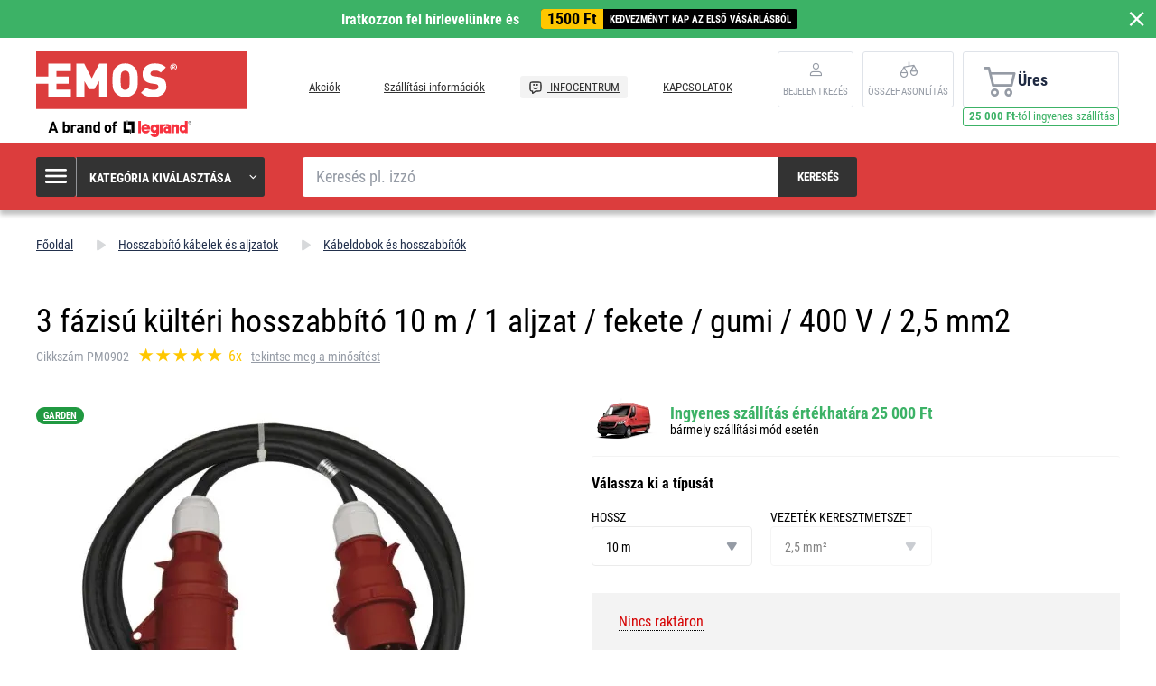

--- FILE ---
content_type: text/html; charset=UTF-8
request_url: https://www.emos.hu/3-fazisu-kulteri-hosszabbito-10-m-1-aljzat-fekete-gumi-400-v-2-5-mm2
body_size: 13970
content:
<!DOCTYPE html>
<html lang="hu" class="no-js">
    <head>
        <meta http-equiv="Content-Type" content="text/html; charset=utf-8">
        <meta name="viewport" content="width=device-width, initial-scale=1, shrink-to-fit=no">
        <meta name="description" content="EMOS világítástechnikai termékek online értékesítése.">
        <meta http-equiv="X-UA-Compatible" content="IE=11" />
        <link rel="shortcut icon" href="https://assetsemosproduction.vshcdn.net/public/frontend/images/favicons/favicon.ico">
                            
                
            <script>
        currencyCode = 'HUF';
        gtmEnabled = true;
        dataLayer = [{"page":{"type":"product","categoryNames":["Hosszabb\u00edt\u00f3 k\u00e1belek \u00e9s aljzatok","K\u00e1beldobok \u00e9s hosszabb\u00edt\u00f3k"],"categoryIds":["2913","3001"],"categoryLevel":"2","pageId":"663fe503-ac53-487c-b68d-b9d39383331b"},"user":{"type":"Visitor","state":"Anonymous"},"cart":{"urlCart":"\/kosar","currencyCode":"HUF","value":"0","valueWithTax":"0","products":[]},"event":"ec.productDetail","ecommerce":{"currencyCode":"HUF","detail":{"products":[{"id":"1107","name":"3 f\u00e1zis\u00fa k\u00fclt\u00e9ri hosszabb\u00edt\u00f3 10 m \/ 1 aljzat \/ fekete \/ gumi \/ 400 V \/ 2,5 mm2","sku":"8595025381088","catNumber":"PM0902","price":"20937.00787","tax":"5652.99213","priceWithTax":"26590","brand":"EMOS","category":"Hosszabb\u00edt\u00f3 k\u00e1belek \u00e9s aljzatok\/K\u00e1beldobok \u00e9s hosszabb\u00edt\u00f3k","availability":"Nincs rakt\u00e1ron","labels":["GARDEN"],"emosId":"1914071100","unit":"csomag"}]}}}];
                gtmContainerId = 'GTM-TJJBNBN';
    </script>
    <!-- Google Tag Manager -->
    <script>(function(w,d,s,l,i){w[l]=w[l]||[];w[l].push({'gtm.start':
            new Date().getTime(),event:'gtm.js'});var f=d.getElementsByTagName(s)[0],
            j=d.createElement(s),dl=l!='dataLayer'?'&l='+l:'';j.async=true;j.src=
            'https://sgtm.emos.hu/gtm.js?id='+i+dl+ '';f.parentNode.insertBefore(j,f);
        })(window,document,'script','dataLayer','GTM-TJJBNBN');</script>
    <!-- End Google Tag Manager -->


                <link rel="stylesheet" href="https://assetsemosproduction.vshcdn.net/build/frontend-style-b2c.52090f37.css">
                <link rel="stylesheet" href="https://assetsemosproduction.vshcdn.net/build/frontend-print-style-b2c.94dc22e1.css">

        <link rel="apple-touch-icon" sizes="180x180" href="https://assetsemosproduction.vshcdn.net/public/frontend/images/icons/apple-touch-icon.png">
        <link rel="icon" type="image/png" sizes="32x32" href="https://assetsemosproduction.vshcdn.net/public/frontend/images/icons/favicon-32x32.png">
        <link rel="icon" type="image/png" sizes="16x16" href="https://assetsemosproduction.vshcdn.net/public/frontend/images/icons/favicon-16x16.png">
        <link rel="mask-icon" href="https://assetsemosproduction.vshcdn.net/public/frontend/images/icons/safari-pinned-tab.svg" color="#c41317">
        <link rel="shortcut icon" href="https://assetsemosproduction.vshcdn.net/public/frontend/images/icons/favicon.ico">
        <meta name="apple-mobile-web-app-title" content="3 fázisú kültéri hosszabbító 10 m / 1 aljzat / fekete / gumi / 400 V / 2,5 mm2 | EMOS.hu">
        <meta name="application-name" content="3 fázisú kültéri hosszabbító 10 m / 1 aljzat / fekete / gumi / 400 V / 2,5 mm2 | EMOS.hu">
        <meta name="msapplication-TileColor" content="#c41317">
        <meta name="msapplication-TileImage" content="https://assetsemosproduction.vshcdn.net/public/frontend/images/icons/mstile-144x144.png">
        <meta name="msapplication-config" content="https://assetsemosproduction.vshcdn.net/public/frontend/images/icons/browserconfig.xml">
        <meta name="theme-color" content="#ffffff">
            <meta property="og:title" content="3 fázisú kültéri hosszabbító 10 m / 1 aljzat / fekete / gumi / 400 V / 2,5 mm2">
            <meta property="og:image" content="https://assetsemosproduction.vshcdn.net/content/images/product/default/3080135.JPG">
    
                    <meta name="facebook-domain-verification" content="j1bt007tdqlnry1c3yxio43hvmdyuu" />
        
        <link rel="manifest" href="/manifest.json" crossorigin="use-credentials">

                    
        
        <script type="text/javascript">
            global = {
                locale: 'hu',
                domain: {
                    isB2b: Boolean(''),
                },
            };
        </script>

        <script src="https://static.zoe-ai.eu/versions/v3/interactions-emshu.js" async></script>
<!-- Smartsupp Live Chat script -->
<script type="text/javascript">
var _smartsupp = _smartsupp || {};
_smartsupp.key = 'af0b39d201738800946cd417cafb3fea8f414003';
window.smartsupp||(function(d) {
  var s,c,o=smartsupp=function(){ o._.push(arguments)};o._=[];
  s=d.getElementsByTagName('script')[0];c=d.createElement('script');
  c.type='text/javascript';c.charset='utf-8';c.async=true;
  c.src='https://www.smartsuppchat.com/loader.js?';s.parentNode.insertBefore(c,s);
})(document);
</script>
<noscript> Powered by <a href=“https://www.smartsupp.com” target=“_blank”>Smartsupp</a></noscript>

        
        <title>3 fázisú kültéri hosszabbító 10 m / 1 aljzat / fekete / gumi / 400 V / 2,5 mm2 | EMOS.hu</title>
    </head>
    <body class="web domain9 b2c ">
            <!-- Google Tag Manager (noscript) -->
    <noscript><iframe src="https://sgtm.emos.hu/ns.html?id=GTM-TJJBNBN"
    height="0" width="0" style="display:none;visibility:hidden"></iframe></noscript>
    <!-- End Google Tag Manager (noscript) -->

        
        

                        <div class="window-bar window-bar--positive dont-print js-registration-sale-bar-desktop">
            <a href="#" class="window-bar__item targito-popup-open">
                <span class="js-registration-sale-bar-mobile">
                    Iratkozzon fel hírlevelünkre és
                </span>
                <span class="window-bar__item__coupone">
                    <strong>1500 Ft</strong>
                    kedvezményt kap az első vásárlásból
                </span>
            </a>
            <span class="window-bar__close js-registration-sale-bar-click js-registration-sale-bar-mobile"><i class="svg svg-delete-thin"></i></span>
        </div>
                <div class="web__in">
        <div class="web__header">
            <div class="web__line">
                <div class="web__container web__container--no-padding">
                    
                
    <header class="header">
        <div class="header__logo">
                            <a class="logo" href="https://www.emos.hu/">
                    <img src="https://assetsemosproduction.vshcdn.net/public/frontend/images/logo.svg" alt="Webáruház">
                </a>
                    </div>

        <div class="header__middle dont-print">
            
            <div class="header__links">
                <ul class="menu dont-print">
            <li class="menu__item ">
            <a class="menu__item__link" href="https://www.emos.hu/akciok">
                                Akciók
            </a>
        </li>
            <li class="menu__item ">
            <a class="menu__item__link" href="https://www.emos.hu/szallitasi-informaciok">
                                Szállítási információk
            </a>
        </li>
            <li class="menu__item menu__item--infocenter">
            <a class="menu__item__link" href="https://www.emos.hu/infocentrum">
                                    <img src="https://assetsemosproduction.vshcdn.net/public/frontend/images/message-smile.svg" alt="INFOCENTRUM">
                                INFOCENTRUM
            </a>
        </li>
            <li class="menu__item ">
            <a class="menu__item__link" href="https://www.emos.hu/kapcsolatok">
                                KAPCSOLATOK
            </a>
        </li>
    </ul>

            </div>
        </div>

                    <div class="header__user">
                <div class="menu-iconic__item hasChild ">
                    
                                            <a
                            href="https://www.emos.hu/login"
                           data-url="https://www.emos.hu/login/form"
                           class="js-login-link-desktop js-login-button header__user__link"
                        >
                            <i class="svg svg-user"></i>
                            <span class="header__user__link__text">
                                Bejelentkezés     
                            </span>
                        </a>
                                    </div>
                                
<div class="menu-iconic__item " id="js-comparison-box" data-reload-url="https://www.emos.hu/product-comparison/box">
    <a
        href="https://www.emos.hu/product-comparison"
        class="header__user__link"
    >
        <div class="position-relative">
            <i class="svg svg-compare"></i>
                    </div>
        <span class="header__user__link__text">
            Összehasonlítás
        </span>
    </a>
</div>

            </div>
                            <div class="header__cart position-relative dont-print">
                    
<div id="js-cart-box"
                     data-reload-url="https://www.emos.hu/cart/box"
>
    <div class="cart">
        <a            class="cart__block empty no-hover">
            <span class="cart__icon">
                <i class="svg svg-cart"></i>
                            </span>
            <div class="cart__info js-cart-info">
                                    Üres
                            </div>
                    </a>
            </div>

    <div class="cart-mobile header__mobile-button">
        <a href="https://www.emos.hu/kosar" class="header__mobile-button__in ">
            <i class="svg svg-cart"></i>
                    </a>
    </div>
</div>
    <div id="js-box-free-transport">
        <div class="box-free-transport__wrap">
            <div class="box-free-transport box-free-transport--header">
                                    <div class="box-free-transport__text">
                        <strong>25 000 Ft</strong>-tól ingyenes szállítás                    </div>

                    <div class="box-free-transport__line">
                        <div class="box-free-transport__line__filled" style="width: 0%;"></div>
                    </div>
                            </div>
        </div>
    </div>

                </div>
                        </header>

    

                </div>
            </div>
        </div>

                    <div class="web__line web__line--header web__line--dark web__line--bottom-shadow">
                <div class="web__container">
                    <div class="header__bottom">
                        <div class="header__bottom__menu">
                            <div class="box-categories box-categories--big js-box-categories">
                                <div class="box-categories__icon">
                                    <i class="svg svg-burger-menu"></i>
                                </div>
                                <div class="box-categories__title">
                                    Kategória kiválasztása
                                    <div class="box-categories__arrow">
                                        <i class="svg svg-arrow-down-thin"></i>
                                    </div>
                                </div>
                                <div class="box-categories__content">
                                        
    <ul class="js-category-list list-menu dont-print
         list-menu--root        "
        id="js-categories">

                                <li class="list-menu__item js-category-item">
                <a class="list-menu__item__link " href="https://www.emos.hu/izzok">
                    <div class="list-menu__item__link__image">
                            <picture>
                <img  alt="Izzók" title="Izzók" src="" loading="lazy" data-src="https://assetsemosproduction.vshcdn.net/content/images/category/default/13726.png" class="image-category" itemprop="image" />    </picture>

                    </div>
                    <div class="list-menu__item__link__title">
                        <div class="list-menu__item__link__title__in">
                            Izzók
                                                            <span class="list-menu__item__link__title__number">
                                    (255)
                            	</span>
                                                    </div>
                    </div>
                </a>
            </li>
                                <li class="list-menu__item js-category-item">
                <a class="list-menu__item__link " href="https://www.emos.hu/zseblampak-es-fenyszorok">
                    <div class="list-menu__item__link__image">
                            <picture>
                <img  alt="Zseblámpák és fényszórók" title="Zseblámpák és fényszórók" src="" loading="lazy" data-src="https://assetsemosproduction.vshcdn.net/content/images/category/default/67834.png" class="image-category" itemprop="image" />    </picture>

                    </div>
                    <div class="list-menu__item__link__title">
                        <div class="list-menu__item__link__title__in">
                            Zseblámpák és fényszórók
                                                            <span class="list-menu__item__link__title__number">
                                    (108)
                            	</span>
                                                    </div>
                    </div>
                </a>
            </li>
                                <li class="list-menu__item js-category-item">
                <a class="list-menu__item__link " href="https://www.emos.hu/led-vilagitotestek">
                    <div class="list-menu__item__link__image">
                            <picture>
                <img  alt="LED világítótestek" title="LED világítótestek" src="" loading="lazy" data-src="https://assetsemosproduction.vshcdn.net/content/images/category/default/32880.png" class="image-category" itemprop="image" />    </picture>

                    </div>
                    <div class="list-menu__item__link__title">
                        <div class="list-menu__item__link__title__in">
                            LED világítótestek
                                                            <span class="list-menu__item__link__title__number">
                                    (320)
                            	</span>
                                                    </div>
                    </div>
                </a>
            </li>
                                <li class="list-menu__item js-category-item">
                <a class="list-menu__item__link " href="https://www.emos.hu/reflektorok">
                    <div class="list-menu__item__link__image">
                            <picture>
                <img  alt="Reflektorok" title="Reflektorok" src="" loading="lazy" data-src="https://assetsemosproduction.vshcdn.net/content/images/category/default/32888.png" class="image-category" itemprop="image" />    </picture>

                    </div>
                    <div class="list-menu__item__link__title">
                        <div class="list-menu__item__link__title__in">
                            Reflektorok
                                                            <span class="list-menu__item__link__title__number">
                                    (101)
                            	</span>
                                                    </div>
                    </div>
                </a>
            </li>
                                <li class="list-menu__item js-category-item">
                <a class="list-menu__item__link " href="https://www.emos.hu/asztali-lampak-es-dekoracios-fenyek">
                    <div class="list-menu__item__link__image">
                            <picture>
                <img  alt="Asztali lámpák és dekorációs fények" title="Asztali lámpák és dekorációs fények" src="" loading="lazy" data-src="https://assetsemosproduction.vshcdn.net/content/images/category/default/32891.png" class="image-category" itemprop="image" />    </picture>

                    </div>
                    <div class="list-menu__item__link__title">
                        <div class="list-menu__item__link__title__in">
                            Asztali lámpák és dekorációs fények
                                                            <span class="list-menu__item__link__title__number">
                                    (52)
                            	</span>
                                                    </div>
                    </div>
                </a>
            </li>
                                <li class="list-menu__item js-category-item">
                <a class="list-menu__item__link " href="https://www.emos.hu/karacsonyi-vilagitas">
                    <div class="list-menu__item__link__image">
                            <picture>
                <img  alt="Karácsonyi világítás" title="Karácsonyi világítás" src="" loading="lazy" data-src="https://assetsemosproduction.vshcdn.net/content/images/category/default/32897.png" class="image-category" itemprop="image" />    </picture>

                    </div>
                    <div class="list-menu__item__link__title">
                        <div class="list-menu__item__link__title__in">
                            Karácsonyi világítás
                                                            <span class="list-menu__item__link__title__number">
                                    (274)
                            	</span>
                                                    </div>
                    </div>
                </a>
            </li>
                                <li class="list-menu__item js-category-item">
                <a class="list-menu__item__link " href="https://www.emos.hu/idojaras-allomasok-es-homerok">
                    <div class="list-menu__item__link__image">
                            <picture>
                <img  alt="Időjárás állomások és hőmérők" title="Időjárás állomások és hőmérők" src="" loading="lazy" data-src="https://assetsemosproduction.vshcdn.net/content/images/category/default/32914.png" class="image-category" itemprop="image" />    </picture>

                    </div>
                    <div class="list-menu__item__link__title">
                        <div class="list-menu__item__link__title__in">
                            Időjárás állomások és hőmérők
                                                            <span class="list-menu__item__link__title__number">
                                    (36)
                            	</span>
                                                    </div>
                    </div>
                </a>
            </li>
                                <li class="list-menu__item js-category-item">
                <a class="list-menu__item__link " href="https://www.emos.hu/digitalis-merlegek">
                    <div class="list-menu__item__link__image">
                            <picture>
                <img  alt="Digitális mérlegek" title="Digitális mérlegek" src="" loading="lazy" data-src="https://assetsemosproduction.vshcdn.net/content/images/category/default/32919.png" class="image-category" itemprop="image" />    </picture>

                    </div>
                    <div class="list-menu__item__link__title">
                        <div class="list-menu__item__link__title__in">
                            Digitális mérlegek
                                                            <span class="list-menu__item__link__title__number">
                                    (14)
                            	</span>
                                                    </div>
                    </div>
                </a>
            </li>
                                <li class="list-menu__item js-category-item">
                <a class="list-menu__item__link " href="https://www.emos.hu/termosztatok-es-erzekelok">
                    <div class="list-menu__item__link__image">
                            <picture>
                <img  alt="Termosztátok és érzékelők" title="Termosztátok és érzékelők" src="" loading="lazy" data-src="https://assetsemosproduction.vshcdn.net/content/images/category/default/32923.png" class="image-category" itemprop="image" />    </picture>

                    </div>
                    <div class="list-menu__item__link__title">
                        <div class="list-menu__item__link__title__in">
                            Termosztátok és érzékelők
                                                            <span class="list-menu__item__link__title__number">
                                    (45)
                            	</span>
                                                    </div>
                    </div>
                </a>
            </li>
                                <li class="list-menu__item js-category-item">
                <a class="list-menu__item__link " href="https://www.emos.hu/otthoni-biztonsag">
                    <div class="list-menu__item__link__image">
                            <picture>
                <img  alt="Otthoni biztonság" title="Otthoni biztonság" src="" loading="lazy" data-src="https://assetsemosproduction.vshcdn.net/content/images/category/default/83071.png" class="image-category" itemprop="image" />    </picture>

                    </div>
                    <div class="list-menu__item__link__title">
                        <div class="list-menu__item__link__title__in">
                            Otthoni biztonság
                                                            <span class="list-menu__item__link__title__number">
                                    (60)
                            	</span>
                                                    </div>
                    </div>
                </a>
            </li>
                                <li class="list-menu__item js-category-item">
                <a class="list-menu__item__link " href="https://www.emos.hu/kapucsengok">
                    <div class="list-menu__item__link__image">
                            <picture>
                <img  alt="Kapucsengők" title="Kapucsengők" src="" loading="lazy" data-src="https://assetsemosproduction.vshcdn.net/content/images/category/default/32938.png" class="image-category" itemprop="image" />    </picture>

                    </div>
                    <div class="list-menu__item__link__title">
                        <div class="list-menu__item__link__title__in">
                            Kapucsengők
                                                            <span class="list-menu__item__link__title__number">
                                    (42)
                            	</span>
                                                    </div>
                    </div>
                </a>
            </li>
                                <li class="list-menu__item js-category-item">
                <a class="list-menu__item__link " href="https://www.emos.hu/magasfrekvencias-technologia-antennak">
                    <div class="list-menu__item__link__image">
                            <picture>
                <img  alt="Magasfrekvenciás technológia, antennák" title="Magasfrekvenciás technológia, antennák" src="" loading="lazy" data-src="https://assetsemosproduction.vshcdn.net/content/images/category/default/32942.png" class="image-category" itemprop="image" />    </picture>

                    </div>
                    <div class="list-menu__item__link__title">
                        <div class="list-menu__item__link__title__in">
                            Magasfrekvenciás technológia, antennák
                                                            <span class="list-menu__item__link__title__number">
                                    (64)
                            	</span>
                                                    </div>
                    </div>
                </a>
            </li>
                                <li class="list-menu__item js-category-item">
                <a class="list-menu__item__link " href="https://www.emos.hu/set-top-boxok-es-tv-kiegeszitok">
                    <div class="list-menu__item__link__image">
                            <picture>
                <img  alt="Set-top boxok és TV-kiegészítők" title="Set-top boxok és TV-kiegészítők" src="" loading="lazy" data-src="https://assetsemosproduction.vshcdn.net/content/images/category/default/33354.png" class="image-category" itemprop="image" />    </picture>

                    </div>
                    <div class="list-menu__item__link__title">
                        <div class="list-menu__item__link__title__in">
                            Set-top boxok és TV-kiegészítők
                                                            <span class="list-menu__item__link__title__number">
                                    (19)
                            	</span>
                                                    </div>
                    </div>
                </a>
            </li>
                                <li class="list-menu__item js-category-item">
                <a class="list-menu__item__link " href="https://www.emos.hu/elemek-es-akkumulatorok">
                    <div class="list-menu__item__link__image">
                            <picture>
                <img  alt="Elemek és akkumulátorok" title="Elemek és akkumulátorok" src="" loading="lazy" data-src="https://assetsemosproduction.vshcdn.net/content/images/category/default/2411301.png" class="image-category" itemprop="image" />    </picture>

                    </div>
                    <div class="list-menu__item__link__title">
                        <div class="list-menu__item__link__title__in">
                            Elemek és akkumulátorok
                                                            <span class="list-menu__item__link__title__number">
                                    (190)
                            	</span>
                                                    </div>
                    </div>
                </a>
            </li>
                                <li class="list-menu__item js-category-item">
                <a class="list-menu__item__link " href="https://www.emos.hu/powerbanks-toltok-es-forrasok">
                    <div class="list-menu__item__link__image">
                            <picture>
                <img  alt="Powerbanks, töltők és források" title="Powerbanks, töltők és források" src="" loading="lazy" data-src="https://assetsemosproduction.vshcdn.net/content/images/category/default/32962.png" class="image-category" itemprop="image" />    </picture>

                    </div>
                    <div class="list-menu__item__link__title">
                        <div class="list-menu__item__link__title__in">
                            Powerbanks, töltők és források
                                                            <span class="list-menu__item__link__title__number">
                                    (58)
                            	</span>
                                                    </div>
                    </div>
                </a>
            </li>
                                <li class="list-menu__item js-category-item">
                <a class="list-menu__item__link " href="https://www.emos.hu/hosszabbito-kabelek-es-aljzatok">
                    <div class="list-menu__item__link__image">
                            <picture>
                <img  alt="Hosszabbító kábelek és aljzatok" title="Hosszabbító kábelek és aljzatok" src="" loading="lazy" data-src="https://assetsemosproduction.vshcdn.net/content/images/category/default/43412.png" class="image-category" itemprop="image" />    </picture>

                    </div>
                    <div class="list-menu__item__link__title">
                        <div class="list-menu__item__link__title__in">
                            Hosszabbító kábelek és aljzatok
                                                            <span class="list-menu__item__link__title__number">
                                    (211)
                            	</span>
                                                    </div>
                    </div>
                </a>
            </li>
                                <li class="list-menu__item js-category-item">
                <a class="list-menu__item__link " href="https://www.emos.hu/koaxialis-adat-es-av-kabelek">
                    <div class="list-menu__item__link__image">
                            <picture>
                <img  alt="Koaxiális, adat és AV kábelek" title="Koaxiális, adat és AV kábelek" src="" loading="lazy" data-src="https://assetsemosproduction.vshcdn.net/content/images/category/default/32982.png" class="image-category" itemprop="image" />    </picture>

                    </div>
                    <div class="list-menu__item__link__title">
                        <div class="list-menu__item__link__title__in">
                            Koaxiális, adat és AV kábelek
                                                            <span class="list-menu__item__link__title__number">
                                    (137)
                            	</span>
                                                    </div>
                    </div>
                </a>
            </li>
                                <li class="list-menu__item js-category-item">
                <a class="list-menu__item__link " href="https://www.emos.hu/multimeterek-teszterek-merokabelek">
                    <div class="list-menu__item__link__image">
                            <picture>
                <img  alt="Multiméterek, teszterek, mérőkábelek" title="Multiméterek, teszterek, mérőkábelek" src="" loading="lazy" data-src="https://assetsemosproduction.vshcdn.net/content/images/category/default/32989.png" class="image-category" itemprop="image" />    </picture>

                    </div>
                    <div class="list-menu__item__link__title">
                        <div class="list-menu__item__link__title__in">
                            Multiméterek, teszterek, mérőkábelek
                                                            <span class="list-menu__item__link__title__number">
                                    (27)
                            	</span>
                                                    </div>
                    </div>
                </a>
            </li>
                                <li class="list-menu__item js-category-item">
                <a class="list-menu__item__link " href="https://www.emos.hu/szerelesi-anyag">
                    <div class="list-menu__item__link__image">
                            <picture>
                <img  alt="Szerelési anyag" title="Szerelési anyag" src="" loading="lazy" data-src="https://assetsemosproduction.vshcdn.net/content/images/category/default/32994.png" class="image-category" itemprop="image" />    </picture>

                    </div>
                    <div class="list-menu__item__link__title">
                        <div class="list-menu__item__link__title__in">
                            Szerelési anyag
                                                            <span class="list-menu__item__link__title__number">
                                    (96)
                            	</span>
                                                    </div>
                    </div>
                </a>
            </li>
                                <li class="list-menu__item js-category-item">
                <a class="list-menu__item__link " href="https://www.emos.hu/elektronikai-termekek-haziallatoknak">
                    <div class="list-menu__item__link__image">
                            <picture>
                <img  alt="Elektronikai termékek háziállatoknak" title="Elektronikai termékek háziállatoknak" src="" loading="lazy" data-src="https://assetsemosproduction.vshcdn.net/content/images/category/default/2879693.png" class="image-category" itemprop="image" />    </picture>

                    </div>
                    <div class="list-menu__item__link__title">
                        <div class="list-menu__item__link__title__in">
                            Elektronikai termékek háziállatoknak
                                                            <span class="list-menu__item__link__title__number">
                                    (9)
                            	</span>
                                                    </div>
                    </div>
                </a>
            </li>
                                <li class="list-menu__item js-category-item">
                <a class="list-menu__item__link " href="https://www.emos.hu/ujdonsag">
                    <div class="list-menu__item__link__image">
                            <picture>
                <img  alt="Újdonság" title="Újdonság" src="" loading="lazy" data-src="https://assetsemosproduction.vshcdn.net/content/images/category/default/48177.png" class="image-category" itemprop="image" />    </picture>

                    </div>
                    <div class="list-menu__item__link__title">
                        <div class="list-menu__item__link__title__in">
                            Újdonság
                                                            <span class="list-menu__item__link__title__number">
                                    (282)
                            	</span>
                                                    </div>
                    </div>
                </a>
            </li>
                                <li class="list-menu__item js-category-item">
                <a class="list-menu__item__link " href="https://www.emos.hu/emos-gosmart-okosotthon">
                    <div class="list-menu__item__link__image">
                            <picture>
                <img  alt="EMOS GoSmart okosotthon" title="EMOS GoSmart okosotthon" src="" loading="lazy" data-src="https://assetsemosproduction.vshcdn.net/content/images/category/default/83702.png" class="image-category" itemprop="image" />    </picture>

                    </div>
                    <div class="list-menu__item__link__title">
                        <div class="list-menu__item__link__title__in">
                            EMOS GoSmart okosotthon
                                                            <span class="list-menu__item__link__title__number">
                                    (103)
                            	</span>
                                                    </div>
                    </div>
                </a>
            </li>
                                <li class="list-menu__item js-category-item">
                <a class="list-menu__item__link " href="https://www.emos.hu/csomagok">
                    <div class="list-menu__item__link__image">
                            <picture>
                <img  alt="Csomagok" title="Csomagok" src="" loading="lazy" data-src="https://assetsemosproduction.vshcdn.net/content/images/category/default/91879.png" class="image-category" itemprop="image" />    </picture>

                    </div>
                    <div class="list-menu__item__link__title">
                        <div class="list-menu__item__link__title__in">
                            Csomagok
                                                            <span class="list-menu__item__link__title__number">
                                    (27)
                            	</span>
                                                    </div>
                    </div>
                </a>
            </li>
                                <li class="list-menu__item js-category-item">
                <a class="list-menu__item__link " href="https://www.emos.hu/kert">
                    <div class="list-menu__item__link__image">
                            <picture>
                <img  alt="Kert" title="Kert" src="" loading="lazy" data-src="https://assetsemosproduction.vshcdn.net/content/images/category/default/2958277.jpg" class="image-category" itemprop="image" />    </picture>

                    </div>
                    <div class="list-menu__item__link__title">
                        <div class="list-menu__item__link__title__in">
                            Kert
                                                            <span class="list-menu__item__link__title__number">
                                    (178)
                            	</span>
                                                    </div>
                    </div>
                </a>
            </li>
            </ul>

                                </div>
                            </div>
                        </div>
                        <div class="header__bottom__search">
                            <div class="search js-search-autocomplete">
    <form action="https://www.emos.hu/search" method="get">
        <div class="search__form">
            <div class="search__form__input">
                <input
                    type="text"
                    name="q"
                    value=""
                    placeholder="Keresés pl. izzó"
                    class="input search__input js-search-autocomplete-input"
                    autocomplete="off"
                    data-autocomplete-url="https://www.emos.hu/search/autocomplete"
                    data-reload-page="0"
                />
            </div>
            <button type="submit" class="btn search__form__button js-search-autocomplete-submit">
                <span class="search__form__button__text">Keresés</span>
                <span class="search__form__button__icon">
                    <i class="svg svg-search"></i>
                </span>
            </button>
        </div>
    </form>
    <div class="js-search-autocomplete-results"></div>
</div>

                        </div>
                                                    <div class="header__bottom__info js-registration-sale-bar-desktop-small-info display-none">
                                <a href="#" class="header__bottom__info__coupone targito-popup-open">
                                    <span class="header__bottom__info__coupone__price">1500 Ft</span>
                                    <span class="header__bottom__info__coupone__text">adunk az első vásárlásából</span>
                                </a>
                            </div>
                                                                    </div>
                </div>
            </div>
        
            <div class="web__main">
        <div class="web__main__content js-main-content">
                            <span class="js-breadcrumbs">
            <div class="web__line">
            <div class="web__container">
                <div class="box-breadcrumb-b2c box-breadcrumb-b2c--hide-last">
                    <a href="https://www.emos.hu/" class="box-breadcrumb-b2c__item box-breadcrumb-b2c__item--icon">
                        Főoldal
                    </a>
                    <span class="box-breadcrumb-b2c__item box-breadcrumb-b2c__item--separator">
                        <i class="svg svg-arrow-up"></i>
                    </span>
                                                                        <a href="https://www.emos.hu/hosszabbito-kabelek-es-aljzatok" class="box-breadcrumb-b2c__item">Hosszabbító kábelek és aljzatok</a>
                            <span class="box-breadcrumb-b2c__item box-breadcrumb-b2c__item--separator">
                                <i class="svg svg-arrow-up"></i>
                            </span>
                                                                                                <a href="https://www.emos.hu/kabeldobok-es-hosszabbitok" class="box-breadcrumb-b2c__item">Kábeldobok és hosszabbítók</a>
                            <span class="box-breadcrumb-b2c__item box-breadcrumb-b2c__item--separator">
                                <i class="svg svg-arrow-up"></i>
                            </span>
                                                                                                <span class='box-breadcrumb-b2c__item js-breadcrumb-last'>3 fázisú kültéri hosszabbító 10 m / 1 aljzat / fekete / gumi / 400 V / 2,5 mm2</span>
                                                            </div>
            </div>
        </div>
    </span>
            
            <div class="web__line">
                <div class="web__container">
                                        
                </div>
            </div>

                <div class="js-product-loader-uuid" style="display: none;" aria-hidden="true" data-uuid="9416f061-012d-466d-9fbc-09a4c54c407f"></div>
    <div class="web__line">
        <div class="web__container">
            <div class="box-detail-b2c" itemscope itemtype="http://schema.org/Product">
                <div class="box-detail-b2c__title">
                    <h1 itemprop="name" class="box-detail-b2c__title__text  box-detail-b2c__title__text--with-number">
                        3 fázisú kültéri hosszabbító 10 m / 1 aljzat / fekete / gumi / 400 V / 2,5 mm2
                    </h1>

                                            <div class="box-detail-b2c__title__additional">
                                                            <div class="box-detail-b2c__title__general-number">
                                    Cikkszám PM0902
                                </div>
                                                                                        <a href="#ertekeles" class="js-review-trigger-hashchange in-rating in-rating--one-line box-detail-b2c__title__additional__rating">
                                        <ul class="in-rating__stars in-rating__stars--smaller js-ratings-stars-container" data-number-of-stars="100">
                                <li class="in-rating__stars__item js-form-rating-star js-form-rating-star-number-20" data-star-number="20">
                <i class="svg svg-star-empty"></i>
            </li>
                                <li class="in-rating__stars__item js-form-rating-star js-form-rating-star-number-40" data-star-number="40">
                <i class="svg svg-star-empty"></i>
            </li>
                                <li class="in-rating__stars__item js-form-rating-star js-form-rating-star-number-60" data-star-number="60">
                <i class="svg svg-star-empty"></i>
            </li>
                                <li class="in-rating__stars__item js-form-rating-star js-form-rating-star-number-80" data-star-number="80">
                <i class="svg svg-star-empty"></i>
            </li>
                                <li class="in-rating__stars__item js-form-rating-star js-form-rating-star-number-100" data-star-number="100">
                <i class="svg svg-star-empty"></i>
            </li>
            </ul>
            <span class="in-rating__number in-rating__number--smaller">
            6x
        </span>
    
                                </a>
                                                                    <a href="#ertekeles" class="box-detail-b2c__title__reviews__show-reviews js-anchor-link" data-tab-id="reviews">
                                        tekintse meg a minősítést
                                    </a>
                                                                <div itemprop="aggregateRating" itemscope itemtype="http://schema.org/AggregateRating" style="display: none">
                                    <div itemprop="ratingValue">5</div>
                                    <div itemprop="ratingCount">6</div>
                                </div>
                                                    </div>
                                    </div>
                <div class="box-detail-b2c__top">
                    <div class="box-detail-b2c__image">
                                                <div class="box-detail-b2c__image__main">
                                                            <a href="https://assetsemosproduction.vshcdn.net/content/images/product/original/3080135.JPG"
                                   class="js-gallery-main-image">
                                        <picture>
                    <source media="(min-width: 480px) and (max-width: 768px)" srcset="https://assetsemosproduction.vshcdn.net/content/images/product/mainImageB2c/additional_0_3080135.JPG" />
                <img  alt="3 fázisú kültéri hosszabbító 10 m / 1 aljzat / fekete / gumi / 400 V / 2,5 mm2" itemprop="image" title="3 fázisú kültéri hosszabbító 10 m / 1 aljzat / fekete / gumi / 400 V / 2,5 mm2" src="" loading="lazy" data-src="https://assetsemosproduction.vshcdn.net/content/images/product/mainImageB2c/3080135.JPG" class="image-product-mainImageB2c" itemprop="image" />    </picture>

                                </a>
                                                    </div>
                        

            <div class="in-flag dont-print in-flag--in-detail">
                            <span class="in-flag__item" style="background-color: #209941;">
                                                                <a href="https://www.emos.hu/kert" class="in-flag__link">
                            GARDEN
                        </a>
                                    </span>
                    </div>
    



                                                    <div class="box-gallery-b2c dont-print js-gallery">
                                <span class="box-gallery-b2c__arrow box-gallery-b2c__arrow--prev js-gallery-prev">
                                    <i class="svg svg-arrow-up"></i>
                                </span>
                                <div class="box-gallery-b2c__in js-gallery-slides">
                                                                            <div class="box-gallery-b2c__item">
                                            <a href="https://assetsemosproduction.vshcdn.net/content/images/product/original/3080135.JPG"
                                               class="box-gallery-b2c__item__link js-gallery-slide-link">
                                                    <picture>
                <img  alt="" title="" src="https://assetsemosproduction.vshcdn.net/content/images/product/galleryThumbnail/3080135.JPG" class="image-product-galleryThumbnail" itemprop="image" />    </picture>

                                            </a>
                                        </div>
                                                                            <div class="box-gallery-b2c__item">
                                            <a href="https://assetsemosproduction.vshcdn.net/content/images/product/original/3080142.JPG"
                                               class="box-gallery-b2c__item__link js-gallery-slide-link">
                                                    <picture>
                <img  alt="" title="" src="https://assetsemosproduction.vshcdn.net/content/images/product/galleryThumbnail/3080142.JPG" class="image-product-galleryThumbnail" itemprop="image" />    </picture>

                                            </a>
                                        </div>
                                                                            <div class="box-gallery-b2c__item">
                                            <a href="https://assetsemosproduction.vshcdn.net/content/images/product/original/3080153.JPG"
                                               class="box-gallery-b2c__item__link js-gallery-slide-link">
                                                    <picture>
                <img  alt="" title="" src="https://assetsemosproduction.vshcdn.net/content/images/product/galleryThumbnail/3080153.JPG" class="image-product-galleryThumbnail" itemprop="image" />    </picture>

                                            </a>
                                        </div>
                                                                            <div class="box-gallery-b2c__item">
                                            <a href="https://assetsemosproduction.vshcdn.net/content/images/product/original/3080164.JPG"
                                               class="box-gallery-b2c__item__link js-gallery-slide-link">
                                                    <picture>
                <img  alt="" title="" src="https://assetsemosproduction.vshcdn.net/content/images/product/galleryThumbnail/3080164.JPG" class="image-product-galleryThumbnail" itemprop="image" />    </picture>

                                            </a>
                                        </div>
                                                                            <div class="box-gallery-b2c__item">
                                            <a href="https://assetsemosproduction.vshcdn.net/content/images/product/original/3080170.JPG"
                                               class="box-gallery-b2c__item__link js-gallery-slide-link">
                                                    <picture>
                <img  alt="" title="" src="https://assetsemosproduction.vshcdn.net/content/images/product/galleryThumbnail/3080170.JPG" class="image-product-galleryThumbnail" itemprop="image" />    </picture>

                                            </a>
                                        </div>
                                                                            <div class="box-gallery-b2c__item">
                                            <a href="https://assetsemosproduction.vshcdn.net/content/images/product/original/3080171.JPG"
                                               class="box-gallery-b2c__item__link js-gallery-slide-link">
                                                    <picture>
                <img  alt="" title="" src="https://assetsemosproduction.vshcdn.net/content/images/product/galleryThumbnail/3080171.JPG" class="image-product-galleryThumbnail" itemprop="image" />    </picture>

                                            </a>
                                        </div>
                                                                            <div class="box-gallery-b2c__item">
                                            <a href="https://assetsemosproduction.vshcdn.net/content/images/product/original/3080172.JPG"
                                               class="box-gallery-b2c__item__link js-gallery-slide-link">
                                                    <picture>
                <img  alt="" title="" src="https://assetsemosproduction.vshcdn.net/content/images/product/galleryThumbnail/3080172.JPG" class="image-product-galleryThumbnail" itemprop="image" />    </picture>

                                            </a>
                                        </div>
                                                                            <div class="box-gallery-b2c__item">
                                            <a href="https://assetsemosproduction.vshcdn.net/content/images/product/original/3080173.JPG"
                                               class="box-gallery-b2c__item__link js-gallery-slide-link">
                                                    <picture>
                <img  alt="" title="" src="https://assetsemosproduction.vshcdn.net/content/images/product/galleryThumbnail/3080173.JPG" class="image-product-galleryThumbnail" itemprop="image" />    </picture>

                                            </a>
                                        </div>
                                                                            <div class="box-gallery-b2c__item">
                                            <a href="https://assetsemosproduction.vshcdn.net/content/images/product/original/3080174.JPG"
                                               class="box-gallery-b2c__item__link js-gallery-slide-link">
                                                    <picture>
                <img  alt="" title="" src="https://assetsemosproduction.vshcdn.net/content/images/product/galleryThumbnail/3080174.JPG" class="image-product-galleryThumbnail" itemprop="image" />    </picture>

                                            </a>
                                        </div>
                                                                            <div class="box-gallery-b2c__item">
                                            <a href="https://assetsemosproduction.vshcdn.net/content/images/product/original/3080175.JPG"
                                               class="box-gallery-b2c__item__link js-gallery-slide-link">
                                                    <picture>
                <img  alt="" title="" src="https://assetsemosproduction.vshcdn.net/content/images/product/galleryThumbnail/3080175.JPG" class="image-product-galleryThumbnail" itemprop="image" />    </picture>

                                            </a>
                                        </div>
                                                                            <div class="box-gallery-b2c__item">
                                            <a href="https://assetsemosproduction.vshcdn.net/content/images/product/original/3080176.JPG"
                                               class="box-gallery-b2c__item__link js-gallery-slide-link">
                                                    <picture>
                <img  alt="" title="" src="https://assetsemosproduction.vshcdn.net/content/images/product/galleryThumbnail/3080176.JPG" class="image-product-galleryThumbnail" itemprop="image" />    </picture>

                                            </a>
                                        </div>
                                                                    </div>
                                <span class="box-gallery-b2c__arrow box-gallery-b2c__arrow--next js-gallery-next">
                                    <i class="svg svg-arrow-up"></i>
                                </span>
                            </div>
                                            </div>
                    <div class="box-detail-b2c__info">
                        <div class="box-detail-b2c__info__benefits">
                                                            <div class="box-detail-b2c__info__benefits__item">
                                    <div class="box-detail-b2c__info__benefits__item__image">
                                        <img src="https://assetsemosproduction.vshcdn.net/public/frontend/images/free-transport-9.png">
                                    </div>
                                    <div class="box-detail-b2c__info__benefits__item__info">
                                        <div class="box-detail-b2c__info__benefits__item__info__title">
                                                                                            Ingyenes szállítás értékhatára 25 000 Ft
                                                                                    </div>
                                        bármely szállítási mód esetén
                                    </div>
                                </div>
                            
                                                    </div>

                                                    <div class="box-detail-b2c__info__wrap">
                                                                    <div class="box-detail-b2c__info__wrap__title">Válassza ki a típusát</div>                                        <div class="box-detail__info__group-parameters box-detail__info__group-parameters--b2c">
                    <div class="box-detail__info__group-parameters__item">
                <div class="box-detail__info__group-parameters__item__title">
                    hossz
                </div>
                <div class="box-detail__info__group-parameters__item__content">
                                        <select class="js-select-as-link">
                        <option value="https://www.emos.hu/3-fazisu-kulteri-hosszabbito-10-m-1-aljzat-fekete-gumi-400-v-2-5-mm2" selected>
                            10 m
                        </option>
                                                                                    <option value="https://www.emos.hu/3-fazisu-kulteri-hosszabbito-20-m-1-aljzat-fekete-gumi-400-v-2-5-mm2">
                                    20 m
                                </option>
                                                                                                                <option value="https://www.emos.hu/3-fazisu-kulteri-hosszabbito-25-m-1-aljzat-fekete-gumi-400-v-2-5-mm2">
                                    25 m
                                </option>
                                                                        </select>
                </div>
            </div>
                    <div class="box-detail__info__group-parameters__item">
                <div class="box-detail__info__group-parameters__item__title">
                    vezeték keresztmetszet
                </div>
                <div class="box-detail__info__group-parameters__item__content">
                                        <select class="js-select-as-link" disabled="disabled">
                        <option value="https://www.emos.hu/3-fazisu-kulteri-hosszabbito-10-m-1-aljzat-fekete-gumi-400-v-2-5-mm2" selected>
                            2,5 mm²
                        </option>
                                            </select>
                </div>
            </div>
            </div>

                                                                                                                                                
                                                                    
                                                                    <div class="box-detail-add-b2c js-product-detail-main-add-to-cart-wrapper box-detail-add-b2c--has-variants" data-gtm-list="product detail">
                                                                                                                                                                            
                                                
                                                <div class="box-detail-add-b2c__top">
                                                    <div class="box-detail-b2c__info__availability">
                                                                            <span style="color: #d50000">
        <span             class="cursor-help js-tooltip dashed" data-toggle="tooltip" data-placement="bottom"
            title="A készlet bevételezés hozzávetőleges időpontja 19.01.2026"
            >

            Nincs raktáron
        </span>
    </span>


                                                        <div class="box-detail-b2c__info__availability__date">
                                                                                                                    </div>
                                                    </div>
                                                </div>

                                                    

                                                <div class="box-detail-add-b2c__left">
                                                    <div class="box-detail-add-b2c__top__prices">
                                                        <div class="box-detail-add-b2c__prices">
                                                            <div class="box-detail-add-b2c__prices__main">
                                                                <span class="box-detail-add-b2c__prices__main__price js-product-detail-main-price">
                                                                    26 590
                                                                </span>
                                                                <span class="box-detail-add-b2c__prices__main__currency">
                                                                    Ft
                                                                </span>
                                                            </div>
                                                        </div>
                                                    </div>
                                                </div>

                                                <div class="box-detail-add-b2c__right">
                                                    <div itemprop="offers"
                                                        itemscope
                                                        itemtype="http://schema.org/Offer"
                                                        >
                                                        <meta itemprop="priceCurrency"
                                                            content="HUF"
                                                        >
                                                                                                                                                                        <meta itemprop="price"
                                                            content="26590"
                                                        >
                                                        <link itemprop="availability"
                                                            href="http://schema.org/OutOfStock"
                                                        >
                                                    </div>
                                                        <a class="in-watchdog js-watch-dog-window-opener test-watch-dog-window-opener"
    data-url="https://www.emos.hu/watch-dog/window/1107"
    data-product-id="1107">
        <i class="in-watchdog__icon svg svg-watch-dog"></i>
        <span class="in-watchdog__text">Megnézem</span>
    </a>

                                                                                                    </div>

                                                                                                                                                                        </div>
                                                            </div>
                            <div class="box-detail-b2c__safety-info">
                                A termékbiztonság részletei:
                                                                    <a href="https://www.emos.hu/emos" class="box-detail-b2c__safety-info__link">
                                        EU-ban felelős személy
                                    </a>
                                                            </div>
                            <div class="list-additionals__item list-additionals__item--with-icon list-additionals__item--b2c">
                                <a href="https://www.emos.hu/product-comparison"  class="list-additionals__item__link js-product-comparison-link b2c"
                                    data-product-id="1107"
                                    data-product-comparison-url="https://www.emos.hu/product-comparison"
                                >
                                    <i class="svg svg-compare"></i>
                                    <span class="list-additionals__item__text">
                                        Hozzáadás az összehasonlításhoz
                                    </span>
                                </a>
                            </div>

                            <div class="box-detail-b2c__info__additional">
                                                <div class="box-product-detail-technician-b2c">
            <div class="box-product-detail-technician-b2c__info__headline">
                Örömmel adok tanácsot
            </div>
            <div class="box-product-detail-technician-b2c__thumbnail">
                                    <a href="https://assetsemosproduction.vshcdn.net/content/images/productTechnician/original/3095576.png" class="js-popup-image">
                            <picture>
                <img  alt="" title="" src="" loading="lazy" data-src="https://assetsemosproduction.vshcdn.net/content/images/productTechnician/thumbnail/3095576.png" class="image-productTechnician-thumbnail" itemprop="image" />    </picture>

                    </a>
                            </div>
            <div class="box-product-detail-technician-b2c__info">
                                                    <div class="box-product-detail-technician-b2c__info__email">
                        <a href="#"
                           data-url="https://www.emos.hu/product-technician/window/1107"
                           data-has-instruction-file="0"
                           data-has-faq="0"
                           class="js-product-detail-technician-button">Írjon a technikusnak</a>
                    </div>
                            </div>
        </div>
    
                                    
                            </div>

                                            </div>
                </div>
            </div>
        </div>
    </div>

    
    <div class="box-detail-b2c__sticky-tabs__wrap js-sticky-tabs">
        <div class="web__container">
            <div class="box-detail-b2c__sticky-tabs">
                <a class="box-detail-b2c__sticky-tabs__item js-anchor-link" href="#description" data-tab-id="description"><span>Termékleírás</span></a>                <a class="box-detail-b2c__sticky-tabs__item js-anchor-link" href="#parameters" data-tab-id="parameters"><span>Paraméterek</span></a>
                <a class="box-detail-b2c__sticky-tabs__item js-anchor-link" href="#ertekeles" data-tab-id="reviews"><span>Termékértékelés</span> (6)</a>                <a class="box-detail-b2c__sticky-tabs__item js-anchor-link" href="#files" data-tab-id="files"><span>Dokumentumok</span> (1)</a>                
                <a class="box-detail-b2c__sticky-tabs__up js-scroll-tops" href="#">Fel <i class="svg svg-arrow-up"></i></a>
            </div>
        </div>
    </div>

    <div class="in-tab-b2c__content__wrap js-anchor-tabs">
                    <a href="#description" class="in-tab-b2c__content__title js-tabs-button" data-tab-id="description">
                Leírás
                <i class="svg svg-arrow"></i>
            </a>
            <div class="in-tab-b2c__content__item js-tabs-content" data-tab-id="description">
                <div class="web__line web__line--white">
                    <div class="web__container web__container--smaller">
                        <div class="in-user-text" id="description" itemprop="description">
                            <h3 class="in-user-text__extendedHeading in-user-text__extendedHeading--description">Termék leírás</h3><p>10 m-es 250 V~ gumi hosszabbító kábel, amellyel konnektortól távoli helyeken is megoldható az áramellátás.</br></p>

                                                            <h3 class="in-title padding-top-20">Bővített leírás</h3>
                                <div class="emos-row-bg">
<div class="emos-row">
<div class="emos-box-1of1">
<div class="emos-box-images-grid"><img src="https://emos.eu/PRODUCT-DATA/PHOTO-PRODUCT_400x400/1914071100_P71-PM0902.JPG" /> <img src="https://emos.eu/PRODUCT-DATA/PHOTO-PRODUCT_400x400/1914071100_P73-PM0902.JPG" /> <img src="https://emos.eu/PRODUCT-DATA/PHOTO-PRODUCT_400x400/1914071100_P72-PM0902.JPG" /> <img src="https://emos.eu/PRODUCT-DATA/PHOTO-PRODUCT_400x400/1914071100_P70-PM0902.JPG" /></div>
</div>
</div>
</div>

<div class="clear">&nbsp;</div>
                                                    </div>
                    </div>
                </div>
            </div>
        
        <a href="#parameters" class="in-tab-b2c__content__title js-tabs-button" data-tab-id="parameters">
            Paraméterek
            <i class="svg svg-arrow"></i>
        </a>
        <div class="in-tab-b2c__content__item js-tabs-content" data-tab-id="parameters">
            <div class="web__line web__line--white">
                <div class="web__container web__container--smaller">
                    <h3 id="parameters" class="in-title padding-top-20">
                        Paraméterek
                    </h3>
                    <div class="box-detail-b2c__additionals">
                            <div class="box-detail__description__params__item box-detail__description__params__item--b2c">
                <table class="table-params">
            <tbody>
                            <tr>
                    <th>
                        Márka
                    </th>
                    <td>
                        <a href="https://www.emos.hu/emos">
                            <span itemprop="brand">EMOS</span>
                        </a>
                    </td>
                </tr>
            
                                                <tr>
                        <th>
                            Cikkszám
                        </th>
                        <td>
                            PM0902
                        </td>
                    </tr>
                
                                    <tr>
                        <th>
                            Termékszám
                        </th>
                        <td>
                            1914071100
                        </td>
                    </tr>
                
                                    <tr>
                        <th>
                            EAN
                        </th>
                        <td>
                            8595025381088
                        </td>
                    </tr>
                            
            
            
                        </tbody>
        </table>
    </div>

                        
                        <div class="box-detail-b2c__description__params ">
                                                                <div class="box-detail__description__params__item box-detail__description__params__item--b2c">
                <table class="table-params table-params--delimited">
            <tbody>
                            <tr>
                    <th>
                        hossz
                    </th>
                    <td>
                                                    10 m
                                            </td>
                </tr>
                            <tr>
                    <th>
                        vezeték keresztmetszet
                    </th>
                    <td>
                                                    2,5 mm²
                                            </td>
                </tr>
                            <tr>
                    <th>
                        termék
                    </th>
                    <td>
                                                    hosszabbito eloszto - toldó
                                            </td>
                </tr>
                            <tr>
                    <th>
                        feszültség
                    </th>
                    <td>
                                                    400 V~
                                            </td>
                </tr>
                            <tr>
                    <th>
                        áramerősség
                    </th>
                    <td>
                                                    16 A
                                            </td>
                </tr>
                            <tr>
                    <th>
                        védettség
                    </th>
                    <td>
                                                    IP44
                                            </td>
                </tr>
                            <tr>
                    <th>
                        aljzatok száma
                    </th>
                    <td>
                                                    1
                                            </td>
                </tr>
                            <tr>
                    <th>
                        szigetelés típusa
                    </th>
                    <td>
                                                    gumi
                                            </td>
                </tr>
                        </tbody>
        </table>
    </div>

                                                                                            <div class="box-detail__description__params__item box-detail__description__params__item--b2c">
                <table class="table-params table-params--delimited">
            <tbody>
                            <tr>
                    <th>
                        egyéb funkciók
                    </th>
                    <td>
                                                    nem
                                            </td>
                </tr>
                            <tr>
                    <th>
                        hőkioldó biztosíték
                    </th>
                    <td>
                                                    nem
                                            </td>
                </tr>
                            <tr>
                    <th>
                        vezeték
                    </th>
                    <td>
                                                    CGSG 5C × H05RR-F
                                            </td>
                </tr>
                            <tr>
                    <th>
                        szín
                    </th>
                    <td>
                                                    fekete
                                            </td>
                </tr>
                            <tr>
                    <th>
                        max. terhelés szétbontva
                    </th>
                    <td>
                                                    16 A max./11 040 W
                                            </td>
                </tr>
                            <tr>
                    <th>
                        max. terhelés feltekerve
                    </th>
                    <td>
                                                    nincs megadva
                                            </td>
                </tr>
                            <tr>
                    <th>
                        gyerekzár
                    </th>
                    <td>
                                                    nem
                                            </td>
                </tr>
                            <tr>
                    <th>
                        súly
                    </th>
                    <td>
                                                    nincs megadva
                                            </td>
                </tr>
                            <tr>
                    <th>
                        méretek
                    </th>
                    <td>
                                                    nincs megadva
                                            </td>
                </tr>
                            <tr>
                    <th>
                        garancia-időszak
                    </th>
                    <td>
                                                    2 év
                                            </td>
                </tr>
                            <tr>
                    <th>
                        értékesítési csomagolás
                    </th>
                    <td>
                                                    1 db, tasak
                                            </td>
                </tr>
                        </tbody>
        </table>
    </div>

                                                    </div>
                    </div>
                </div>
            </div>
        </div>


        
                    <a href="#ertekeles" class="in-tab-b2c__content__title js-tabs-button js-tab-reviews-button" data-tab-id="reviews">
                Termék értékelése
                <i class="svg svg-arrow"></i>
            </a>
            <div class="in-tab-b2c__content__item js-tabs-content" data-tab-id="reviews">
                <div class="web__line web__line--white">
                    <div class="web__container">
                        
<div class="web__line web__line--texture1 js-product-list-with-paginator" id="ratings">
    <h3 id="ertekeles" class="in-title box-detail-b2c__rating__heading  padding-top-20" data-anchor-type="scroll-to-reviews">
        Termék értékelése
                    (100%)
            <div class="box-detail-b2c__rating__average">
                    <ul class="in-rating__stars in-rating__stars--big js-ratings-stars-container" data-number-of-stars="100">
                                <li class="in-rating__stars__item js-form-rating-star js-form-rating-star-number-20" data-star-number="20">
                <i class="svg svg-star-empty"></i>
            </li>
                                <li class="in-rating__stars__item js-form-rating-star js-form-rating-star-number-40" data-star-number="40">
                <i class="svg svg-star-empty"></i>
            </li>
                                <li class="in-rating__stars__item js-form-rating-star js-form-rating-star-number-60" data-star-number="60">
                <i class="svg svg-star-empty"></i>
            </li>
                                <li class="in-rating__stars__item js-form-rating-star js-form-rating-star-number-80" data-star-number="80">
                <i class="svg svg-star-empty"></i>
            </li>
                                <li class="in-rating__stars__item js-form-rating-star js-form-rating-star-number-100" data-star-number="100">
                <i class="svg svg-star-empty"></i>
            </li>
            </ul>
    
            </div>
            <span class="box-detail-b2c__rating__text">
                6 értékelések            </span>
            </h3>

    <div class="web__container js-list-with-paginator">
        <div class="box-detail-b2c__rating">
                                <ul class="list-reviews-b2c js-review-list">
                    <li class="list-reviews-b2c__item list-reviews-b2c__item--b2c list-reviews-b2c__item--with-translation">
                <div class="list-reviews-b2c__item__left">
                    <div class="list-reviews-b2c__item__percent">
                        100%
                    </div>
                    <div class="list-reviews-b2c__item__rating">
                            <ul class="in-rating__stars in-rating__stars--big js-ratings-stars-container" data-number-of-stars="100">
                                <li class="in-rating__stars__item js-form-rating-star js-form-rating-star-number-20" data-star-number="20">
                <i class="svg svg-star-empty"></i>
            </li>
                                <li class="in-rating__stars__item js-form-rating-star js-form-rating-star-number-40" data-star-number="40">
                <i class="svg svg-star-empty"></i>
            </li>
                                <li class="in-rating__stars__item js-form-rating-star js-form-rating-star-number-60" data-star-number="60">
                <i class="svg svg-star-empty"></i>
            </li>
                                <li class="in-rating__stars__item js-form-rating-star js-form-rating-star-number-80" data-star-number="80">
                <i class="svg svg-star-empty"></i>
            </li>
                                <li class="in-rating__stars__item js-form-rating-star js-form-rating-star-number-100" data-star-number="100">
                <i class="svg svg-star-empty"></i>
            </li>
            </ul>
    
                    </div>
                </div>
                <div class="list-reviews-b2c__item__right">
                                            <span class="list-reviews-b2c__item__translation">
                            Lefordítva
                        </span>
                                        <div class="list-reviews-b2c__item__author">
                                                    Névtelen
                                                <div class="list-reviews-b2c__item__author__date">
                                                            Megrendelt 2024. szept. 1.
                                                    </div>
                    </div>
                    <div class="list-reviews-b2c__item__description">
                        funkcionális, tartós és nem nehéz
                    </div>
                                    </div>
            </li>
                    <li class="list-reviews-b2c__item list-reviews-b2c__item--b2c list-reviews-b2c__item--with-translation">
                <div class="list-reviews-b2c__item__left">
                    <div class="list-reviews-b2c__item__percent">
                        100%
                    </div>
                    <div class="list-reviews-b2c__item__rating">
                            <ul class="in-rating__stars in-rating__stars--big js-ratings-stars-container" data-number-of-stars="100">
                                <li class="in-rating__stars__item js-form-rating-star js-form-rating-star-number-20" data-star-number="20">
                <i class="svg svg-star-empty"></i>
            </li>
                                <li class="in-rating__stars__item js-form-rating-star js-form-rating-star-number-40" data-star-number="40">
                <i class="svg svg-star-empty"></i>
            </li>
                                <li class="in-rating__stars__item js-form-rating-star js-form-rating-star-number-60" data-star-number="60">
                <i class="svg svg-star-empty"></i>
            </li>
                                <li class="in-rating__stars__item js-form-rating-star js-form-rating-star-number-80" data-star-number="80">
                <i class="svg svg-star-empty"></i>
            </li>
                                <li class="in-rating__stars__item js-form-rating-star js-form-rating-star-number-100" data-star-number="100">
                <i class="svg svg-star-empty"></i>
            </li>
            </ul>
    
                    </div>
                </div>
                <div class="list-reviews-b2c__item__right">
                                            <span class="list-reviews-b2c__item__translation">
                            Lefordítva
                        </span>
                                        <div class="list-reviews-b2c__item__author">
                                                    Vláďa
                                                <div class="list-reviews-b2c__item__author__date">
                                                            Megrendelt 2024. jún. 30.
                                                    </div>
                    </div>
                    <div class="list-reviews-b2c__item__description">
                        elégedett a szállítás gyorsaságával és az áru minőségével
                    </div>
                                    </div>
            </li>
                    <li class="list-reviews-b2c__item list-reviews-b2c__item--b2c list-reviews-b2c__item--with-translation">
                <div class="list-reviews-b2c__item__left">
                    <div class="list-reviews-b2c__item__percent">
                        100%
                    </div>
                    <div class="list-reviews-b2c__item__rating">
                            <ul class="in-rating__stars in-rating__stars--big js-ratings-stars-container" data-number-of-stars="100">
                                <li class="in-rating__stars__item js-form-rating-star js-form-rating-star-number-20" data-star-number="20">
                <i class="svg svg-star-empty"></i>
            </li>
                                <li class="in-rating__stars__item js-form-rating-star js-form-rating-star-number-40" data-star-number="40">
                <i class="svg svg-star-empty"></i>
            </li>
                                <li class="in-rating__stars__item js-form-rating-star js-form-rating-star-number-60" data-star-number="60">
                <i class="svg svg-star-empty"></i>
            </li>
                                <li class="in-rating__stars__item js-form-rating-star js-form-rating-star-number-80" data-star-number="80">
                <i class="svg svg-star-empty"></i>
            </li>
                                <li class="in-rating__stars__item js-form-rating-star js-form-rating-star-number-100" data-star-number="100">
                <i class="svg svg-star-empty"></i>
            </li>
            </ul>
    
                    </div>
                </div>
                <div class="list-reviews-b2c__item__right">
                                            <span class="list-reviews-b2c__item__translation">
                            Lefordítva
                        </span>
                                        <div class="list-reviews-b2c__item__author">
                                                    Tomáš
                                                <div class="list-reviews-b2c__item__author__date">
                                                            Megrendelt 2024. máj. 2.
                                                    </div>
                    </div>
                    <div class="list-reviews-b2c__item__description">
                        Tökéletes gumikábel.
                    </div>
                                    </div>
            </li>
                    <li class="list-reviews-b2c__item list-reviews-b2c__item--b2c list-reviews-b2c__item--with-translation">
                <div class="list-reviews-b2c__item__left">
                    <div class="list-reviews-b2c__item__percent">
                        100%
                    </div>
                    <div class="list-reviews-b2c__item__rating">
                            <ul class="in-rating__stars in-rating__stars--big js-ratings-stars-container" data-number-of-stars="100">
                                <li class="in-rating__stars__item js-form-rating-star js-form-rating-star-number-20" data-star-number="20">
                <i class="svg svg-star-empty"></i>
            </li>
                                <li class="in-rating__stars__item js-form-rating-star js-form-rating-star-number-40" data-star-number="40">
                <i class="svg svg-star-empty"></i>
            </li>
                                <li class="in-rating__stars__item js-form-rating-star js-form-rating-star-number-60" data-star-number="60">
                <i class="svg svg-star-empty"></i>
            </li>
                                <li class="in-rating__stars__item js-form-rating-star js-form-rating-star-number-80" data-star-number="80">
                <i class="svg svg-star-empty"></i>
            </li>
                                <li class="in-rating__stars__item js-form-rating-star js-form-rating-star-number-100" data-star-number="100">
                <i class="svg svg-star-empty"></i>
            </li>
            </ul>
    
                    </div>
                </div>
                <div class="list-reviews-b2c__item__right">
                                            <span class="list-reviews-b2c__item__translation">
                            Lefordítva
                        </span>
                                        <div class="list-reviews-b2c__item__author">
                                                    Névtelen
                                                <div class="list-reviews-b2c__item__author__date">
                                                            Megrendelt 2023. júl. 2.
                                                    </div>
                    </div>
                    <div class="list-reviews-b2c__item__description">
                        
                    </div>
                                    </div>
            </li>
                    <li class="list-reviews-b2c__item list-reviews-b2c__item--b2c list-reviews-b2c__item--with-translation">
                <div class="list-reviews-b2c__item__left">
                    <div class="list-reviews-b2c__item__percent">
                        100%
                    </div>
                    <div class="list-reviews-b2c__item__rating">
                            <ul class="in-rating__stars in-rating__stars--big js-ratings-stars-container" data-number-of-stars="100">
                                <li class="in-rating__stars__item js-form-rating-star js-form-rating-star-number-20" data-star-number="20">
                <i class="svg svg-star-empty"></i>
            </li>
                                <li class="in-rating__stars__item js-form-rating-star js-form-rating-star-number-40" data-star-number="40">
                <i class="svg svg-star-empty"></i>
            </li>
                                <li class="in-rating__stars__item js-form-rating-star js-form-rating-star-number-60" data-star-number="60">
                <i class="svg svg-star-empty"></i>
            </li>
                                <li class="in-rating__stars__item js-form-rating-star js-form-rating-star-number-80" data-star-number="80">
                <i class="svg svg-star-empty"></i>
            </li>
                                <li class="in-rating__stars__item js-form-rating-star js-form-rating-star-number-100" data-star-number="100">
                <i class="svg svg-star-empty"></i>
            </li>
            </ul>
    
                    </div>
                </div>
                <div class="list-reviews-b2c__item__right">
                                            <span class="list-reviews-b2c__item__translation">
                            Lefordítva
                        </span>
                                        <div class="list-reviews-b2c__item__author">
                                                    Névtelen
                                                <div class="list-reviews-b2c__item__author__date">
                                                            Megrendelt 2023. júl. 2.
                                                    </div>
                    </div>
                    <div class="list-reviews-b2c__item__description">
                        
                    </div>
                                    </div>
            </li>
                    <li class="list-reviews-b2c__item list-reviews-b2c__item--b2c list-reviews-b2c__item--with-translation">
                <div class="list-reviews-b2c__item__left">
                    <div class="list-reviews-b2c__item__percent">
                        100%
                    </div>
                    <div class="list-reviews-b2c__item__rating">
                            <ul class="in-rating__stars in-rating__stars--big js-ratings-stars-container" data-number-of-stars="100">
                                <li class="in-rating__stars__item js-form-rating-star js-form-rating-star-number-20" data-star-number="20">
                <i class="svg svg-star-empty"></i>
            </li>
                                <li class="in-rating__stars__item js-form-rating-star js-form-rating-star-number-40" data-star-number="40">
                <i class="svg svg-star-empty"></i>
            </li>
                                <li class="in-rating__stars__item js-form-rating-star js-form-rating-star-number-60" data-star-number="60">
                <i class="svg svg-star-empty"></i>
            </li>
                                <li class="in-rating__stars__item js-form-rating-star js-form-rating-star-number-80" data-star-number="80">
                <i class="svg svg-star-empty"></i>
            </li>
                                <li class="in-rating__stars__item js-form-rating-star js-form-rating-star-number-100" data-star-number="100">
                <i class="svg svg-star-empty"></i>
            </li>
            </ul>
    
                    </div>
                </div>
                <div class="list-reviews-b2c__item__right">
                                            <span class="list-reviews-b2c__item__translation">
                            Lefordítva
                        </span>
                                        <div class="list-reviews-b2c__item__author">
                                                    Aleš
                                                <div class="list-reviews-b2c__item__author__date">
                                                            Megrendelt 2023. ápr. 15.
                                                    </div>
                    </div>
                    <div class="list-reviews-b2c__item__description">
                        Pontosan a célját szolgálja
                    </div>
                                    </div>
            </li>
            </ul>
                            
    <div class="in-paging__control js-paginator-navigation">
            </div>

                    </div>
    </div>
</div>

                        <div class="reviews-explanation">
                            A vélemények kizárólag ügyfeleink független véleménye, akik ezt a terméket igazoltan megvásárolták.
                                                            <a href="https://www.emos.hu/hogyan-dolgozunk-az-ertekelessel" target="_blank">További részletek itt.</a>
                                                    </div>

                        <div class="text-center">
    <a class="btn btn--primary margin-bottom-20 margin-top-20 js-review-add-button" data-element="ertekeles-hozzaadasa">
        Termékértékelés hozzáadása
    </a>
</div>

<div class="wrap-well margin-bottom-20 display-none js-review-form" id="ertekeles-hozzaadasa" data-anchor-type="add-review" >
    <div class="box-popup-info__header">
        <div class="box-popup-info__header__text">
            Termék értékelés <span class="form-input-required">*</span>
            (a magasabb csillagszám kitöltésével nagyobb elégedettséget fejez ki a termékkel kapcsolatban).
        </div>
    </div>
    <div class="box-popup-info__content js-review-form-container">
                    <form name="review_form" method="post" action="/3-fazisu-kulteri-hosszabbito-10-m-1-aljzat-fekete-gumi-400-v-2-5-mm2" novalidate="novalidate" role="form">

                <span class="js-validation-errors-list js-validation-error-list-review_form in-message  display-none"><ul class="in-message__list"></ul></span>

        <div class="list-reviews__window-line">
                <label class="display-none required" for="review_form_rating">
                                    Termék értékelés
                                                <span class="form-input-required">*</span></label>
                    <input type="text"  id="review_form_rating" name="review_form[rating]" required="required" class="display-none js-form-rating input" />

            <ul class="in-rating__stars in-rating__stars--bigger in-rating__stars--form">
                                                        <li class="in-rating__stars__item in-rating__stars__item--yellow js-form-rating-star-new js-form-rating-star-number-20" data-star-number="20">
                        <i class="svg svg-star-empty"></i>
                    </li>
                                                        <li class="in-rating__stars__item in-rating__stars__item--yellow js-form-rating-star-new js-form-rating-star-number-40" data-star-number="40">
                        <i class="svg svg-star-empty"></i>
                    </li>
                                                        <li class="in-rating__stars__item in-rating__stars__item--yellow js-form-rating-star-new js-form-rating-star-number-60" data-star-number="60">
                        <i class="svg svg-star-empty"></i>
                    </li>
                                                        <li class="in-rating__stars__item in-rating__stars__item--yellow js-form-rating-star-new js-form-rating-star-number-80" data-star-number="80">
                        <i class="svg svg-star-empty"></i>
                    </li>
                                                        <li class="in-rating__stars__item in-rating__stars__item--yellow js-form-rating-star-new js-form-rating-star-number-100" data-star-number="100">
                        <i class="svg svg-star-empty"></i>
                    </li>
                            </ul>
                    <span class="js-validation-errors-list js-validation-error-list-review_form_rating form-error  display-none"><ul class="form-error__list"></ul></span>
        </div>

        <div class="list-reviews__window-line">
                <label for="review_form_reviewerName">
                                    Név
                                                            </label>
                    <input type="text"  id="review_form_reviewerName" name="review_form[reviewerName]" class="input" />

                    <span class="js-validation-errors-list js-validation-error-list-review_form_reviewerName form-error left display-none"><ul class="form-error__list"></ul></span>
        </div>

        <div class="list-reviews__window-line">
            <div class="list-reviews__label-description">
                    <label for="review_form_reviewerEmail" class="required">
                                    Email
                                                <span class="form-input-required">*</span></label>
                (az email cím nem publikus, kizárólag annak ellenőrzésére szolgál, hogy az értékelést a vásárló adta-e meg).
            </div>
                    <input type="text"  id="review_form_reviewerEmail" name="review_form[reviewerEmail]" required="required" placeholder="@" class="input" />

                    <span class="js-validation-errors-list js-validation-error-list-review_form_reviewerEmail form-error left display-none"><ul class="form-error__list"></ul></span>
        </div>

        <div class="list-reviews__window-line">
                <label for="review_form_description">
                                    Az Ön véleménye
                                                            </label>
                        <textarea  id="review_form_description" name="review_form[description]" class="input input--textarea" rows="8"></textarea>

                    <span class="js-validation-errors-list js-validation-error-list-review_form_description form-error left display-none"><ul class="form-error__list"></ul></span>
        </div>

        <div class="form-choice full-width">
            <input type="checkbox"  id="review_form_privacyPolicy" name="review_form[privacyPolicy]" required="required" class="css-checkbox" value="1" />
            <label for="review_form_privacyPolicy" class="css-checkbox__image">
                                                        Elfogadom az <a href="https://www.emos.hu/adatvedelem" target="_blank"> adatvédelmi nyilatkozatot </a>
                            </label>
            <span class="form-input-required">*</span>
            <span class="js-validation-errors-list js-validation-error-list-review_form_privacyPolicy form-error form-error--choice display-none">
                <div class="form-error__in">
                    <span class="form-error__icon">
                        <i class="svg svg-warning"></i>
                    </span>
                    <ul class="form-error__list"></ul>
                </div>
            </span>
        </div>

        <div class="list-reviews__window-line list-reviews__window-line__button">
                <button type="submit"  id="review_form_save" name="review_form[save]" class="btn btn--primary js-review-submit btn">Küldés</button>

        </div>

                
        <dl class="js-honey display-none">
        <dt>
                <label for="review_form_email2">
                                    Email2
                                                            </label>
                
        </dt>
        <dd>
                    <input type="text"  id="review_form_email2" name="review_form[email2]" class="input" />

                                <span class="js-validation-errors-list js-validation-error-list-review_form_email2 form-error form-error--under display-none"><ul class="form-error__list"></ul></span>
        </dd>
    </dl>

        <input type="hidden"  id="review_form__token" name="review_form[_token]" class="input" value="twfPGwDZGcv4yP4JnOKQ_poLl5r0ULgG-XTURNmSVCs" />
</form>
    


    </div>
</div>

                    </div>
                </div>
            </div>
        
                    <a href="#files" class="in-tab-b2c__content__title js-tabs-button" data-tab-id="files">
                Letölthető dokumentumok
                <i class="svg svg-arrow"></i>
            </a>
            <div class="in-tab-b2c__content__item js-tabs-content" data-tab-id="files">
                <div class="web__line web__line--white">
                    <div class="web__container web__container--grey padding-20">
                        <h3 id="files" class="in-title padding-top-20">
                            Letölthető dokumentumok
                        </h3>

                                    <div class="box-detail__downloads margin-bottom-20" id="documentFiles" data-tab-id="files">
            <div class="box-detail__downloads__head">Elérhető letölthető dokumentumok és fájlok</div>
            <div class="list-downloads js-product-download-list">
                                    <div class="list-downloads__item ">
                        <a href="/file/990318/1914071100_21-pm0902.pdf" target="_blank" class="list-downloads__item__link">
                            <div class="list-downloads__item__link__icon">
                                <i class="svg svg-download"></i>
                            </div>
                            <span class="list-downloads__item__link__title">
                                <span class="list-downloads__item__link__title__filename">Megfelelőségi nyilatkozat</span>
                                <span class="list-downloads__item__link__title__extension">
                                    (PDF)
                                </span>
                            </span>
                        </a>
                    </div>
                                            </div>
        </div>
    
                            
                    </div>
                </div>
            </div>
        
        
    </div>
        </div>
        <div class="web__main__overlay display-none"></div>
    </div>

                    
<div class="footer ">
                        <div class="web__line web__line--red clearfix dont-print footer__newsletter__wrapper--empty"></div>
        
        <div class="web__line dont-print">
            <div class="web__container">
                <div class="footer__middle">
                    <div class="footer__middle__links">
                    
                        <ul class="list-footer-links  list-footer-links--mobile-only ">
                <li><h4 class="list-footer-links__title">Fő linkek</h4></li>
                                    <li class="list-footer-links__item">
                        <a class="list-footer-links__item__link" href="https://www.emos.hu/akciok">Akciók</a>
                    </li>
                                    <li class="list-footer-links__item">
                        <a class="list-footer-links__item__link" href="https://www.emos.hu/szallitasi-informaciok">Szállítási információk</a>
                    </li>
                                    <li class="list-footer-links__item">
                        <a class="list-footer-links__item__link" href="https://www.emos.hu/infocentrum">INFOCENTRUM</a>
                    </li>
                                    <li class="list-footer-links__item">
                        <a class="list-footer-links__item__link" href="https://www.emos.hu/kapcsolatok">KAPCSOLATOK</a>
                    </li>
                                                            </ul>
                                <ul class="list-footer-links ">
                <li><h4 class="list-footer-links__title">Információ</h4></li>
                                    <li class="list-footer-links__item">
                        <a class="list-footer-links__item__link" href="https://www.emos.hu/rolunk">Rólunk</a>
                    </li>
                                    <li class="list-footer-links__item">
                        <a class="list-footer-links__item__link" href="https://www.emos.hu/katalogus">Katalógus</a>
                    </li>
                                    <li class="list-footer-links__item">
                        <a class="list-footer-links__item__link" href="https://www.emos.hu/compliance-commitment">Compliance commitment</a>
                    </li>
                                                            </ul>
                                <ul class="list-footer-links ">
                <li><h4 class="list-footer-links__title">Minden a vásárlásról</h4></li>
                                    <li class="list-footer-links__item">
                        <a class="list-footer-links__item__link" href="https://www.emos.hu/adatvedelem">Adatvédelem</a>
                    </li>
                                    <li class="list-footer-links__item">
                        <a class="list-footer-links__item__link" href="https://www.emos.hu/altalanos-szerzodesi-feltetelek">Általános Szerződési Feltételek</a>
                    </li>
                                                            </ul>
                                <ul class="list-footer-links ">
                <li><h4 class="list-footer-links__title">Több</h4></li>
                                    <li class="list-footer-links__item">
                        <a class="list-footer-links__item__link" href="https://www.emos.hu/cookies">Cookies</a>
                    </li>
                                                                    <li class="list-footer-links__item">
                        <a class="list-footer-links__item__link" href="https://www.emos.hu/dokumentumok-termekeinkhez">Letöltőközpont</a>
                    </li>
                            </ul>
            
                    </div>
                    <div class="footer__middle__contacts">
                        <div class="list-footer-contacts  list-footer-contacts_right-active list-footer-contacts_none">
                            <div class="list-footer-contacts__left">
                                                                                            </div>
                                <div class="list-footer-contacts__middle">
        <div class="list-footer-contacts__item list-footer-contacts__item--no-padding">
                <picture>
                <img  alt="Segíthetünk?" title="Segíthetünk?" src="" loading="lazy" data-src="https://assetsemosproduction.vshcdn.net/content/images/article/footerRightContact/94334.png" class="image-article-footerRightContact" itemprop="image" />    </picture>

        </div>
    </div>
    <div class="list-footer-contacts__right">
        <div class="list-footer-contacts__item">
            <div class="list-footer-contacts__item__title">
                Segíthetünk?
            </div>
            <div class="list-footer-contacts__item__text">
                <style type="text/css">.pushable {
  background: #cc0000;
  border: none;
  border-radius: 12px;
  padding: 0;
  cursor: pointer;
}
.front {
  display: block;
  padding: 12px 42px;
  border-radius: 12px;
  font-size: 16px;
  font-weight:800;
  background: #f3f3f3  url(https://www.emos.cz/content/wysiwyg/B2C%20CZ/%C4%8Cl%C3%A1nky/chat-bubble.png) no-repeat 20px center;
  color: black;
  transform: translateY(-4px);
  padding:20px 20px 20px 80px;
}

.pushable:focus:not(:focus-visible) {
  outline: none;
}
  .front {
    will-change: transform;
    transition: transform 250ms;
  }

  .pushable:hover .front {
    transform: translateY(-6px);
  }
  
  .pushable:active .front {
    transform: translateY(-2px);
  }
</style>
<p><button class="pushable" onclick="window.location.href='https://www.emos.hu/infocentrum'"><span class="front">INFOCENTRUM </span></button></p>
            </div>
        </div>
    </div>

                        </div>
                    </div>
                </div>
            </div>
        </div>

            
    <div class="web__line ">
        <footer class="web__container footer__bottom">
            <div class="footer__bottom__text dont-print">
                Szerzői jog (C) 2026, EMOS CZ group a.s. - Minden jog fenntartva
            </div>
                        <div class="footer__bottom__copyright dont-print">
                E-shop által
                <a href="http://www.shopsys-framework.com/" target="_blank">
                    <img class="footer__bottom__copyright__logo" loading="lazy" data-src="https://assetsemosproduction.vshcdn.net/public/frontend/images/shopsys.png" alt="Shopsys Framework" />
                </a>
            </div>
        </footer>
    </div>
</div>
            </div>


        <script src="https://assetsemosproduction.vshcdn.net/build/runtime.1103dde6.js"></script><script src="https://assetsemosproduction.vshcdn.net/build/0.82915182.js"></script><script src="https://assetsemosproduction.vshcdn.net/build/1.e76f3f51.js"></script><script src="https://assetsemosproduction.vshcdn.net/build/frontend.ec53e962.js"></script>

                

        <script type="text/javascript">FpJsFormValidator.config = {'routing':{'check_unique_entity':null}};</script>
        <script type="text/javascript">
            (function () {
                var runJsModel = function () {FpJsFormValidator.addModel({'id':'review_form','name':'review_form','type':'App\\Model\\Product\\Review\\ReviewFormType','invalidMessage':'Ez az érték nem érvényes.','bubbling':true,'data':[],'transformers':[],'children':{'rating':{'id':'review_form_rating','name':'rating','type':'Symfony\\Component\\Form\\Extension\\Core\\Type\\NumberType','invalidMessage':'Ez az érték nem érvényes.','bubbling':false,'data':{'form':{'constraints':{'Symfony\\Component\\Validator\\Constraints\\NotBlank':[{'message':'Kérjük, töltse ki a csillagok számát. Nagyobb csillagoknál nagyobb elégedettséget fejez ki a termékkel.','allowNull':false,'normalizer':null,'payload':null}],'Symfony\\Component\\Validator\\Constraints\\Range':[{'notInRangeMessage':'Ennek az értéknek {{ min }} és {{ max }} között kell lennie.','minMessage':'Ez az érték legalább {{ limit }} kell, hogy legyen.','maxMessage':'Ez az érték legfeljebb {{ limit }} lehet.','invalidMessage':'Ennek az értéknek érvényes számnak kell lennie.','min':10,'minPropertyPath':null,'max':100,'maxPropertyPath':null,'deprecatedMinMessageSet':'','deprecatedMaxMessageSet':'','payload':null}],'Symfony\\Component\\Validator\\Constraints\\DivisibleBy':[{'message':'Ennek az értéknek oszthatónak kell lennie a következővel: {{ compared_value }}','value':10,'propertyPath':null,'payload':null}]},'groups':['Default']}},'transformers':[{'grouping':false,'roundingMode':6,'scale':null,'locale':null,'name':'Symfony\\Component\\Form\\Extension\\Core\\DataTransformer\\NumberToLocalizedStringTransformer'}],'children':[],'prototype':null},'email2':{'id':'review_form_email2','name':'email2','type':'Shopsys\\FrameworkBundle\\Form\\HoneyPotType','invalidMessage':'Ez az érték nem érvényes.','bubbling':false,'data':{'form':{'constraints':{'Symfony\\Component\\Validator\\Constraints\\Blank':[{'message':'Ennek a mezőnek üresnek kell lennie.','payload':null}]},'groups':['Default']}},'transformers':[],'children':[],'prototype':null},'reviewerName':{'id':'review_form_reviewerName','name':'reviewerName','type':'Symfony\\Component\\Form\\Extension\\Core\\Type\\TextType','invalidMessage':'Ez az érték nem érvényes.','bubbling':false,'data':{'form':{'constraints':{'Symfony\\Component\\Validator\\Constraints\\Length':[{'maxMessage':'Felhasználónév név nem lehet hosszabb {{ limit }} karakternél.','minMessage':'Ez az érték túl rövid. Legalább {{ limit }} karaktert kell tartalmaznia.|Ez az érték túl rövid. Legalább {{ limit }} karaktert kell tartalmaznia.','exactMessage':'Ennek az értéknek pontosan {{ limit }} karaktert kell tartalmaznia.|Ennek az értéknek pontosan {{ limit }} karaktert kell tartalmaznia.','charsetMessage':'Ez az érték nem az elvárt {{ charset }} karakterkódolást használja.','max':50,'min':null,'charset':'UTF-8','normalizer':null,'allowEmptyString':null,'payload':null}],'Symfony\\Component\\Validator\\Constraints\\Regex':[{'message':'Ne írja e-mail címét a név mezőbe.','pattern':'/^[^@]+$/','htmlPattern':null,'match':true,'normalizer':null,'payload':null}]},'groups':['Default']}},'transformers':[],'children':[],'prototype':null},'reviewerEmail':{'id':'review_form_reviewerEmail','name':'reviewerEmail','type':'Symfony\\Component\\Form\\Extension\\Core\\Type\\TextType','invalidMessage':'Ez az érték nem érvényes.','bubbling':false,'data':{'form':{'constraints':{'Symfony\\Component\\Validator\\Constraints\\NotBlank':[{'message':'Kérem adja meg az e-mail címét','allowNull':false,'normalizer':null,'payload':null}],'Symfony\\Component\\Validator\\Constraints\\Email':[{'message':'Kérjük adja meg érvényes e-mail címét','checkMX':false,'checkHost':false,'strict':null,'mode':null,'normalizer':null,'payload':null}]},'groups':['Default']}},'transformers':[],'children':[],'prototype':null},'description':{'id':'review_form_description','name':'description','type':'Symfony\\Component\\Form\\Extension\\Core\\Type\\TextareaType','invalidMessage':'Ez az érték nem érvényes.','bubbling':false,'data':{'form':{'constraints':{'Symfony\\Component\\Validator\\Constraints\\Length':[{'maxMessage':'Termék értékelés nem lehet hosszabb, mint {{ limit }} karakter','minMessage':'Ez az érték túl rövid. Legalább {{ limit }} karaktert kell tartalmaznia.|Ez az érték túl rövid. Legalább {{ limit }} karaktert kell tartalmaznia.','exactMessage':'Ennek az értéknek pontosan {{ limit }} karaktert kell tartalmaznia.|Ennek az értéknek pontosan {{ limit }} karaktert kell tartalmaznia.','charsetMessage':'Ez az érték nem az elvárt {{ charset }} karakterkódolást használja.','max':1000,'min':null,'charset':'UTF-8','normalizer':null,'allowEmptyString':null,'payload':null}]},'groups':['Default']}},'transformers':[],'children':[],'prototype':null},'privacyPolicy':{'id':'review_form_privacyPolicy','name':'privacyPolicy','type':'Symfony\\Component\\Form\\Extension\\Core\\Type\\CheckboxType','invalidMessage':'Ez az érték nem érvényes.','bubbling':false,'data':{'form':{'constraints':{'Symfony\\Component\\Validator\\Constraints\\NotBlank':[{'message':'El kell fogadnia az adatvédelmi nyilatkozatot','allowNull':false,'normalizer':null,'payload':null}]},'groups':['Default']}},'transformers':[{'trueValue':'1','falseValues':[null],'name':'Symfony\\Component\\Form\\Extension\\Core\\DataTransformer\\BooleanToStringTransformer'}],'children':[],'prototype':null}},'prototype':null}, false);};
                if (typeof FpJsFormValidator !== "undefined" ) {
                    runJsModel();
                } else {
                    var addListener = document.addEventListener || document.attachEvent;
                    var removeListener = document.removeEventListener || document.detachEvent;
                    var eventName = document.addEventListener ? "DOMContentLoaded" : "onreadystatechange";
                    addListener.call(document, eventName, function (callee) {
                        removeListener.call(this, eventName, callee, false);
                        runJsModel();
                    }, false);
                }
            })();</script>

                    
        
                        <div
        data-api-cart-url="https://www.emos.hu/cart/data"
        data-api-transport-url="https://www.emos.hu/order/transport-data"
        data-api-payment-url="https://www.emos.hu/order/payment-data"
        data-api-order-sent-callback-url="https://www.emos.hu/order/order-sent-callback"
        data-api-targito-order-data-url="https://www.emos.hu/order/targito-data"
        class="convertim-connect"
    >
    </div>
    <script type="text/javascript">
        var exports = {};
    </script>

    <script type="text/javascript" src="https://cdn.convertim.com/convertim-loader.js?173da465-e82a-4d9b-8abe-00acc0bc5c74"></script>

        
        
        
    </body>
</html>
